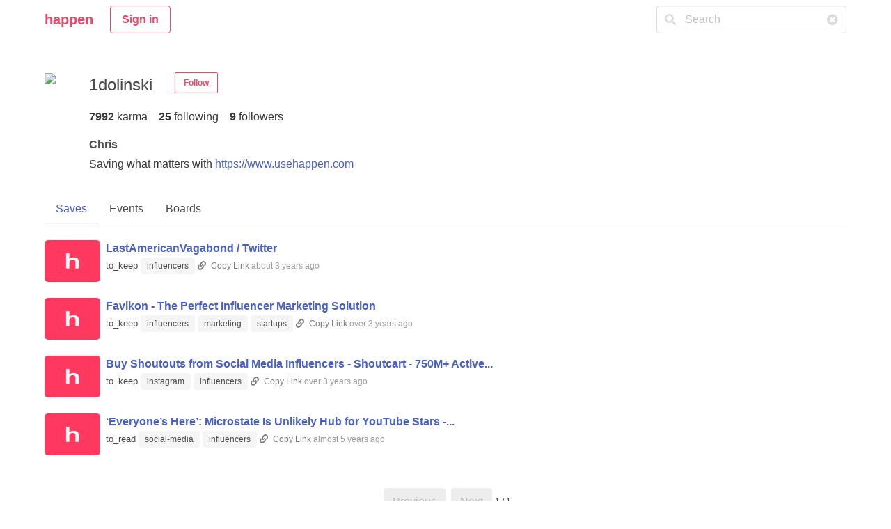

--- FILE ---
content_type: text/html; charset=utf-8
request_url: https://www.usehappen.com/users/1dolinski/saves?t=influencers&user_id=1dolinski
body_size: 19175
content:
<!DOCTYPE html>
<html>
  <head>
    <title>1dolinski Saves - happen</title>
    <meta property="description" content="See what videos and articles 1dolinski has saved down for later." />


    <meta name="csrf-param" content="authenticity_token" />
<meta name="csrf-token" content="HmaAqxMpOh4O1+4ymeWVqVJ4TDMec/z7O4ih4Ee0N1Jbiw6EgyU8PkgTYY9NFqP/hslXAwXJBfmo3mImTVkI+g==" />
    <link rel="stylesheet" media="all" href="/assets/application-8cf513a44abc7df033c41b4e22d2c6c23a5a22c604d89a2ed61effafa4ebe6f6.css" data-turbolinks-track="reload" />
    <script src="/packs/js/application-040a2937bf4b16048b2a.js" data-turbolinks-track="reload"></script>
    <script src="https://widget.cloudinary.com/v2.0/global/all.js" type="text/javascript"></script>
    <link rel="shortcut icon" type="image/x-icon" href="/assets/favicon-16x16-64e146038d569cf5f4fee8c971e44248a86196bbcd704c16fdd6faa4160c3af2.png" />

    <meta name="viewport" content="width=device-width, initial-scale=1, user-scalable=yes" />

  <meta property="og:type" content="article" />
  <meta property="og:title" content="1dolinski Saves - happen" />
  <meta property="og:description" content="See what videos and articles 1dolinski has saved down for later." />
  <meta property="og:image" content="http://res.cloudinary.com/happen/image/upload/f_auto,fl_lossy,q_auto/jxjhpi3hy4ttgqoxwfsw" />
  <meta property="og:image:width" content="512" />
  <meta property="og:image:height" content="512" />
  <meta property="og:url" content="https://www.usehappen.com/users/1dolinski/saves?t=influencers&amp;user_id=1dolinski" />
  <meta property="og:site_name" content="1dolinski Saves - happen" />
  <meta property="fb:app_id" content="925910521123655" />

  <meta name="twitter:title" content="1dolinski Saves - happen">
  <meta name="twitter:description" content="See what videos and articles 1dolinski has saved down for later.">
  <meta property="twitter:image" content="http://res.cloudinary.com/happen/image/upload/f_auto,fl_lossy,q_auto/jxjhpi3hy4ttgqoxwfsw" />
  <meta name="twitter:image:alt" content="happen logo" />
  <meta name="twitter:site" content="@usehappen" />
  <meta name="twitter:creator" content="@usehappen" />
  <meta name="twitter:card" content="summary" />

  <script type="text/javascript">
  (function(i,s,o,g,r,a,m){i['GoogleAnalyticsObject']=r;i[r]=i[r]||function(){
  (i[r].q=i[r].q||[]).push(arguments)},i[r].l=1*new Date();a=s.createElement(o),
  m=s.getElementsByTagName(o)[0];a.async=1;a.src=g;m.parentNode.insertBefore(a,m)
  })(window,document,'script','https://www.google-analytics.com/analytics.js','ga');
  ga('create', 'UA-138863101-1', 'auto');
</script>

<script data-ad-client="ca-pub-0181806622478685" async src="https://pagead2.googlesyndication.com/pagead/js/adsbygoogle.js"></script>
<script>
      function initMap() {
      const options = {
        types: ['(cities)']
        };

      var input = document.getElementById('js-date-proof_time-zone__search');
      if (input) {
        var autocomplete = new google.maps.places.Autocomplete(input, options);
      }
    }
</script>
<script src="https://maps.googleapis.com/maps/api/js?key=AIzaSyAlDR8i2-F_o0V9SjsIlfunaOht0hvu_ls&sensor=false&amp;libraries=places&callback=initMap" type="text/javascript"></script>


  </head>

  <body>
      <div class="container">
  <nav class="navbar" role="navigation" aria-label="main navigation">
    <div class="navbar-brand">
      <a class="navbar-item has-text-danger is-size-5 has-text-weight-bold" href="/home">
        happen
</a>
        <div style="flex: 1;"></div>
          <div class="navbar-item">
          <div class="buttons">
            <strong>
              <a class="button is-danger is-outlined" href="/users/sign_in">Sign in</a>
            </strong>
          </div>
        </div>

      <a role="button" class="navbar-burger burger" aria-label="menu" aria-expanded="false" data-target="savekiteNavBar">
        <span aria-hidden="true"></span>
        <span aria-hidden="true"></span>
        <span aria-hidden="true"></span>
      </a>
    </div>
    <div id="savekiteNavBar" class="navbar-menu">
      <div class="navbar-end">
      <div class="navbar-item">
          <form action="/search/saves" accept-charset="UTF-8" method="get">
            <div class="field">
              <div class="control has-icons-left has-icons-right">

                <input class="input" type="text" name="q" placeholder="Search">
                <span class="icon is-small is-left">
                  <i class="fas fa-search"></i>
                </span>
                <span class="icon is-small is-right">
                  <i class="fas fa-times-circle"></i>
                </span>
              </div>
            </div>
</form>          </div>
          
      </div>
    </div>
  </nav>
</div>

<div class="section">
<div class="container">
    
        
<div class="is-flex mb-32">
  <div class="mr-48">
    <img width="512" height="512" client_hits="true" sizes="100vw" class="mh-100p width-auto has-text-centered" src="https://res.cloudinary.com/happen/image/upload/c_fill,f_auto,fl_lossy,h_512,q_auto,r_max,w_512/2fk584jap2oxrvmatiojl2namr5u" />
  </div>
  <div>
    <div class="is-flex">
      <div class="mr-24 is-size-4">1dolinski</div>
      <div class="mr-8">
      </div>

        <div id="follow_user1">
            <a class="button is-small has-text-weight-bold is-outlined is-danger" data-remote="true" rel="nofollow" data-method="POST" href="/users/1/follow"> 
                Follow
</a></div>


    </div>
    <div class="is-hidden-mobile is-flex mt-16">
      <div>
        <a class="has-text-grey-darker" data-remote="true" href="/users/1dolinski/karma?id=1">
          <span class="has-text-weight-bold">7992</span>
          <span class="mr-16">karma</span>
</a>      </div>
      <div>
      <a class="has-text-grey-darker" data-remote="true" href="/users/1dolinski/following?id=1">
        <span class="has-text-weight-bold">25</span>
        <span class="mr-16">following</span>
</a>      </div>
      <div>
      <a class="has-text-grey-darker" data-remote="true" href="/users/1dolinski/followers?id=1">
        <span class="has-text-weight-bold">9</span>
        <span>followers</span>
</a>      </div>
    </div>

    <div class="mt-16 is-size-6 has-text-weight-bold">Chris</div>
    <div class="is-size-6 has-text-dark mt-4">Saving what matters with <a href="https://www.usehappen.com" target="_blank">https://www.usehappen.com</a></div>

  </div>
</div>

<div class="level is-mobile is-hidden-tablet">
  <div class="level-item has-text-centered">
    <div>
    <a class="has-text-grey-darker" data-remote="true" href="/users/1dolinski/karma?id=1">
      <p class="is-size-6 has-text-weight-bold">7992</p>
      <p class="heading">karma</p>
</a>    </div>
  </div>
  <div class="level-item has-text-centered">
    <div>
    <a class="has-text-grey-darker" data-remote="true" href="/users/1dolinski/following?id=1">
      <p class="is-size-6 has-text-weight-bold">25</p>
      <p class="heading">following</p>
</a>    </div>
  </div>
  <div class="level-item has-text-centered">
    <div>
    <a class="has-text-grey-darker" data-remote="true" href="/users/1dolinski/followers?id=1">
      <p class="is-size-6 has-text-weight-bold">9</p>
      <p class="heading">followers</p>
</a>    </div>
  </div>
</div>



<div class="tabs">
  <ul>
    <li class="is-active"><a href="/users/1dolinski/saves">Saves</a></li>
    <li class=""><a href="/users/1dolinski/dashboard/upcoming">Events</a></li>
    <li class=""><a href="/users/1dolinski/boards">Boards</a></li>
  </ul>
</div>

  
      <div class="is-flex mb-16">
  <div style="min-width: 80px;">
    <img src="" onerror="this.error=null;this.src=&quot;/apple-touch-icon.png&quot;" style="height: 60px; width: 80px; border-radius: 5px;" />
  </div>
  <div class="ml-8">
    <a target="_blank" class="is-large has-text-link has-text-weight-semibold" href="https://twitter.com/messages/705727692-1379418918">LastAmericanVagabond / Twitter</a>
    <p class="save-details">
      <span class="save_action">to_keep</span>
        <a class="tag is-light" href="/users/1dolinski/saves?t=influencers&amp;user_id=1dolinski">influencers</a>
      <!-- < %= render partial: 'components/saves/date_proof', locals: { save: save } %> -->
      
      <span class="copy-link is-size-7 js-copy-link has-text-weight-medium click-link">
    <i class="fas fa-link"></i>
    <span class="js-copy-link-text has-cursor-pointer ml-4">Copy Link</span>
    <span class="is-hidden js-hidden-link">https://twitter.com/messages/705727692-1379418918</span>
</span>

<script>
     $(function(){
        copyLink.setGlobalClipboard();
        copyLink.copyLinkListeners();
})
</script>
      <span class="save_last_updated_at"> about 3 years ago</span>
    </p>
  </div>
</div><div class="is-flex mb-16">
  <div style="min-width: 80px;">
    <img src="" onerror="this.error=null;this.src=&quot;/apple-touch-icon.png&quot;" style="height: 60px; width: 80px; border-radius: 5px;" />
  </div>
  <div class="ml-8">
    <a target="_blank" class="is-large has-text-link has-text-weight-semibold" href="https://www.favikon.com/">Favikon - The Perfect Influencer Marketing Solution</a>
    <p class="save-details">
      <span class="save_action">to_keep</span>
        <a class="tag is-light" href="/users/1dolinski/saves?t=influencers&amp;user_id=1dolinski">influencers</a>
        <a class="tag is-light" href="/users/1dolinski/saves?t=marketing&amp;user_id=1dolinski">marketing</a>
        <a class="tag is-light" href="/users/1dolinski/saves?t=startups&amp;user_id=1dolinski">startups</a>
      <!-- < %= render partial: 'components/saves/date_proof', locals: { save: save } %> -->
      
      <span class="copy-link is-size-7 js-copy-link has-text-weight-medium click-link">
    <i class="fas fa-link"></i>
    <span class="js-copy-link-text has-cursor-pointer ml-4">Copy Link</span>
    <span class="is-hidden js-hidden-link">https://www.favikon.com/</span>
</span>

<script>
     $(function(){
        copyLink.setGlobalClipboard();
        copyLink.copyLinkListeners();
})
</script>
      <span class="save_last_updated_at"> over 3 years ago</span>
    </p>
  </div>
</div><div class="is-flex mb-16">
  <div style="min-width: 80px;">
    <img src="" onerror="this.error=null;this.src=&quot;/apple-touch-icon.png&quot;" style="height: 60px; width: 80px; border-radius: 5px;" />
  </div>
  <div class="ml-8">
    <a target="_blank" class="is-large has-text-link has-text-weight-semibold" href="https://shoutcart.com/">Buy Shoutouts from Social Media Influencers - Shoutcart - 750M+ Active...</a>
    <p class="save-details">
      <span class="save_action">to_keep</span>
        <a class="tag is-light" href="/users/1dolinski/saves?t=instagram&amp;user_id=1dolinski">instagram</a>
        <a class="tag is-light" href="/users/1dolinski/saves?t=influencers&amp;user_id=1dolinski">influencers</a>
      <!-- < %= render partial: 'components/saves/date_proof', locals: { save: save } %> -->
      
      <span class="copy-link is-size-7 js-copy-link has-text-weight-medium click-link">
    <i class="fas fa-link"></i>
    <span class="js-copy-link-text has-cursor-pointer ml-4">Copy Link</span>
    <span class="is-hidden js-hidden-link">https://shoutcart.com/</span>
</span>

<script>
     $(function(){
        copyLink.setGlobalClipboard();
        copyLink.copyLinkListeners();
})
</script>
      <span class="save_last_updated_at"> over 3 years ago</span>
    </p>
  </div>
</div><div class="is-flex mb-16">
  <div style="min-width: 80px;">
    <img src="" onerror="this.error=null;this.src=&quot;/apple-touch-icon.png&quot;" style="height: 60px; width: 80px; border-radius: 5px;" />
  </div>
  <div class="ml-8">
    <a target="_blank" class="is-large has-text-link has-text-weight-semibold" href="https://www.bloomberg.com/news/articles/2021-02-19/-everyone-s-here-microstate-is-unlikely-hub-for-youtube-stars">‘Everyone’s Here’: Microstate Is Unlikely Hub for YouTube Stars -...</a>
    <p class="save-details">
      <span class="save_action">to_read</span>
        <a class="tag is-light" href="/users/1dolinski/saves?t=social-media&amp;user_id=1dolinski">social-media</a>
        <a class="tag is-light" href="/users/1dolinski/saves?t=influencers&amp;user_id=1dolinski">influencers</a>
      <!-- < %= render partial: 'components/saves/date_proof', locals: { save: save } %> -->
      
      <span class="copy-link is-size-7 js-copy-link has-text-weight-medium click-link">
    <i class="fas fa-link"></i>
    <span class="js-copy-link-text has-cursor-pointer ml-4">Copy Link</span>
    <span class="is-hidden js-hidden-link">https://www.bloomberg.com/news/articles/2021-02-19/-everyone-s-here-microstate-is-unlikely-hub-for-youtube-stars</span>
</span>

<script>
     $(function(){
        copyLink.setGlobalClipboard();
        copyLink.copyLinkListeners();
})
</script>
      <span class="save_last_updated_at"> almost 5 years ago</span>
    </p>
  </div>
</div>
  <br>
  <nav class="pagination" role="navigation" aria-label="pagination" style="justify-content: center">
  <div><a class="pagination-previous" disabled="disabled" href="/users/1dolinski/saves">Previous</a></div>
  <div><a class="pagination-next" disabled="disabled" href="/users/1dolinski/saves">Next</a></div>
  <div class="is-size-7">1 / 1</div>
</nav>

  <br>



</div>
</div>      <div class="modal js-modal is-clipped" id="js-modal">
    <div class="modal-background js-modal-background"></div>
    <div class="modal-content">
    <button class="modal-close is-large js-modal-close" aria-label="close">X</button>
        <div class="box js-modal-body">
        </div>
    </div>
</div>
      <div class="mt-8 mb-16 has-text-centered">
    <div>
        <span class="has-text-weight-bold">Recent activity by </span>
                <img width="512" height="512" client_hits="true" sizes="100vw" class="img-rounded-small img-vertical-middle profile_image-medium" src="https://res.cloudinary.com/happen/image/upload/c_fill,d_nr3zu0x7oqisducbhhxo.png,f_auto,fl_lossy,h_512,q_auto,r_max,w_512/doesnotexist" />
<span ><a class="has-text-grey underline-on-hover has-text-weight-semibold" href="/users/dronevortex2"><span>dronevortex2</span><span class="ml-4">(1)</span></a></span> <br>
                Saved <a href="/users/dronevortex2">The Drone Vortex | Aerial Photography Tips &amp; Drone Content</a>
                  <a class="tag is-light" href="/users/dronevortex2/saves?t=done&amp;user_id=1dolinski">done</a>
  <a class="tag is-light" href="/users/dronevortex2/saves?t=dji&amp;user_id=1dolinski">dji</a>

                with
                <b>to_none</b>
                and
                <b>to_visit</b>
            10 hours ago
    </div>
    <!-- <div class="mt-8 is-italic">< %= pluralize(User.online_in_last_hour, 'User') %> online in the last hour </div> -->
    <div class="m-8 mt-48">🌟 <a target="_blank" href="https://apps.apple.com/app/id1523371637">iOS App</a> Update: You can now directly add to your boards using the share extension</div>
    <div class="m-8">🌟 Chat with the Happen community in Discord <a href="https://discord.gg/QUKknTgvDB">here</a></div>
    <div class="mt-8"><a class="button is-outlined" href="/trending">Click here to see what&#39;s trending</a></div>
    <div class="mt-8">Happen gets better as more people use it, share it with your friends!</div>
    <div class="mt-24">
        <script async src="https://pagead2.googlesyndication.com/pagead/js/adsbygoogle.js"></script>
<!-- happen-square -->
<ins class="adsbygoogle"
     style="display:block"
     data-ad-client="ca-pub-0181806622478685"
     data-ad-slot="1113705341"
     data-ad-format="auto"
     data-full-width-responsive="true"></ins>
<script>
     (adsbygoogle = window.adsbygoogle || []).push({});
</script>
    </div>
</div>



<div class="footer">
    <div class="container">
        <div class="mb-8">
            <span class="has-text-danger is-size-5 has-text-weight-bold">happen</span> 
        </div>
        <div class="columns">
                <div class="column is-two-fifths">
                    <div class="subtitle has-text-weight-semibold">
                        About
                    </div>
                    <div>
                        Happen is designed to help you save and follow what matters. As you browse the web you will come across great content, some may say internet gold. Happen is your content treasure chest.
                    </div>
                    <div>
                    <div class="mobile has-text-weight-semibold mt-16 mb-8">
                        Mobile? Use the iOS app to get push notifications.
                    </div>
                    <div class="mb-8">
                        See app in AppStore.
                    </div>
                        <a href="https://apps.apple.com/app/id1523371637">
                            <img style="max-width: 150px" src="/assets/download-on-the-app-store-d2dd07c4321ef2f6149812763acb9caed4fa675fb635b0a3fc3f95bdbb4cd960.png" />
</a>                    </div>

                    <div class="mt-16 is-size-7">
                        Copyright 2019
                    </div>
                </div>
            <div class="column is-one-fifth">
                <div class="subtitle has-text-weight-semibold">
                    Contact
                </div>
                <div class="has-text-grey mb-16">DM us on  <a target="_blank" class="has-text-grey is-underlined" href="https://www.twitter.com/usehappen">Twitter</a> or <a target="_blank" class="has-text-grey is-underlined" href="https://discord.gg/QUKknTgvDB">Discord</a></div>
                <div>
                    <!-- < %= link_to 'Advertise', advertisements_path, class: 'has-text-grey' %> -->
                </div>
                <div>
                    <a target="_blank" class="has-text-grey" href="https://forms.gle/upt85jMi2hvthjn2A">Request Feature</a>
                </div>
                <div class="mb-8">
                    <a target="_blank" class="has-text-grey" href="https://forms.gle/dHGn1jnGbNyrPJbbA">Submit Bug</a>
                </div>
                <div>
                    <a class="has-text-grey" href="/privacy">Privacy</a>
                </div>
                <div>
                    <a class="has-text-grey" href="/tos">TOS</a>
                </div>
            </div>
            <div class="column is-one-fifth">
                <div class="subtitle has-text-weight-semibold">
                    Share
                </div>
                <div>
                    <a target="_blank" class="has-text-grey" href="https://teespring.com/stores/happen-2">
                        <i class="fas fa-store"></i> Shop Merchandise
</a>                </div>
                <div>
                    <a target="_blank" class="has-text-grey" href="https://www.twitter.com/usehappen">
                        <i class="fab fa-twitter"></i> Twitter
</a>                </div>
                <div>
                        <a target="_blank" class="has-text-grey" href="https://www.instagram.com/use.happen">
                            <i class="fab fa-instagram"></i> Instagram
</a>                    </div>
                <div>
                    <a target="_blank" class="has-text-grey" href="https://discord.gg/QUKknTgvDB">
                        <i class="fa fa-store"></i> Discord
</a>                </div>
                
            </div>
        </div>
    </div>
</div>
  </body>
</html>


--- FILE ---
content_type: text/html; charset=utf-8
request_url: https://www.google.com/recaptcha/api2/aframe
body_size: 265
content:
<!DOCTYPE HTML><html><head><meta http-equiv="content-type" content="text/html; charset=UTF-8"></head><body><script nonce="JhM8Tgy6-UmVRe21mof20Q">/** Anti-fraud and anti-abuse applications only. See google.com/recaptcha */ try{var clients={'sodar':'https://pagead2.googlesyndication.com/pagead/sodar?'};window.addEventListener("message",function(a){try{if(a.source===window.parent){var b=JSON.parse(a.data);var c=clients[b['id']];if(c){var d=document.createElement('img');d.src=c+b['params']+'&rc='+(localStorage.getItem("rc::a")?sessionStorage.getItem("rc::b"):"");window.document.body.appendChild(d);sessionStorage.setItem("rc::e",parseInt(sessionStorage.getItem("rc::e")||0)+1);localStorage.setItem("rc::h",'1769218699698');}}}catch(b){}});window.parent.postMessage("_grecaptcha_ready", "*");}catch(b){}</script></body></html>